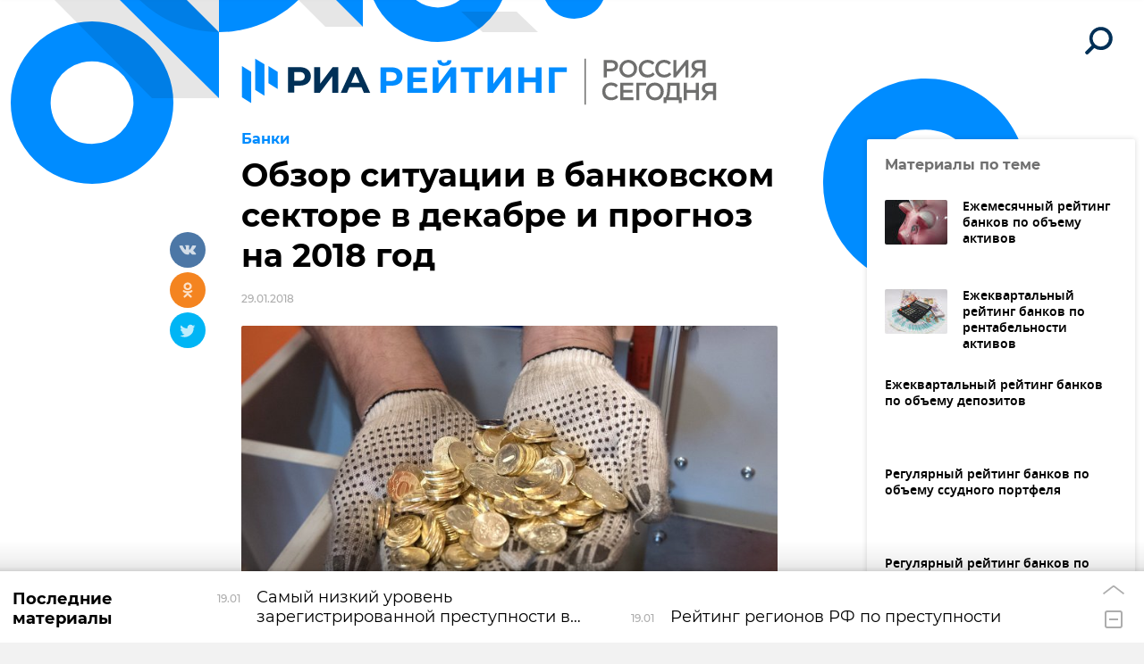

--- FILE ---
content_type: text/html; charset=utf-8
request_url: https://riarating.ru/banks/20180129/630081000.html
body_size: 14623
content:
<!DOCTYPE html>
<html lang="ru"><head><meta http-equiv="Content-Type" content="text/html; charset=utf-8"><title>Обзор ситуации в банковском секторе в декабре и прогноз на 2018 год | Банки | РИА Рейтинг</title><meta name="viewport" content="width=device-width, initial-scale=1.0, shrink-to-fit=no"><meta name="theme-color" content="#008cff"><meta property="og:url" content="https://riarating.ru/banks/20180129/630081000.html"><meta property="og:title" content="Обзор ситуации в банковском секторе в декабре и прогноз на 2018 год"><meta name="twitter:title" content="Обзор ситуации в банковском секторе в декабре и прогноз на 2018 год"><meta name="description" content="Эксперты Рейтингового агентства «РИА Рейтинг» медиахолдинга МИА «Россия сегодня» на основе статистики банковского сектора подвели итоги прошедшего 2017 года, выявили основные тенденции, а также составили прогноз на 2018 год."><meta property="og:description" content="Эксперты Рейтингового агентства «РИА Рейтинг» медиахолдинга МИА «Россия сегодня» на основе статистики банковского сектора подвели итоги прошедшего 2017 года, выявили основные тенденции, а также составили прогноз на 2018 год."><meta name="twitter:description" content="Эксперты Рейтингового агентства «РИА Рейтинг» медиахолдинга МИА «Россия сегодня» на основе статистики банковского сектора подвели итоги прошедшего 2017 года, выявили основные тенденции, а также составили прогноз на 2018 год."><meta property="og:image" content="https://riarating.ru/i/social.png?v=2"><meta name="twitter:image" content="https://riarating.ru/i/social.png?v=2"><meta property="og:type" content="article"><meta name="twitter:card" content="summary_large_image"><meta property="og:site_name" content="РИА Рейтинг"><meta property="article:published_time" content="2018-01-29T18:25:00+03:00"><meta property="article:modified_time" content="2018-02-22T11:26:26+03:00"><meta property="article:section" content="Банки"><link rel="icon" sizes="32x32" href="/i/favicons/favicon.ico"><link rel="icon" type="image/svg+xml" href="/i/favicons/favicon.svg"><link rel="apple-touch-icon" sizes="180x180" href="/i/favicons/apple-touch-icon.png"><link rel="manifest" href="/i/favicons/site.webmanifest"><link rel="stylesheet" href="/min/css/styles.css?67cff3d8"><link rel="stylesheet" href="/min/css/vendor/magnific-popup-1.1.0.css?b9940c27"><link rel="stylesheet" href="/min/css/vendor/the-in.scroll-2.0.css?ddb6ca2a"><link rel="canonical" href="/banks/20180129/630081000.html"><script src="/min/js/vendor/hammer-2.0.8.min.js?9063ec8f"></script><script src="/min/js/vendor/jquery-3.5.1.min.js?c8e1c8b3"></script><script src="/min/js/vendor/magnific-popup-1.1.0.min.js?f455c5f1"></script><script src="/min/js/vendor/the-in.scroll-2.0.js?44a3cb69"></script><script>window.GLOBAL = { locale: { smartcaptcha: { site_key: 'ysc1_uFf2lVe1zncPsRs68q9JbC0yKrKY24RdNbc1C9ARf9b456ea', token: '', }, } };</script><script src="/min/js/vendor/smart-captcha.js?bc739762"></script><script src="/min/js/plugins/jquery.waDragScroll.js?26802e4d"></script><script src="/min/js/plugins/jquery.waForm.js?a610aa1a"></script><script src="/min/js/common.js?ece23251" defer></script><script src="https://yastatic.net/pcode/adfox/loader.js" crossorigin="anonymous"></script><script src="/min/js/plugins/acquiring.js?34a05c8f"></script><script>$(function() { new Acquiring( 'https://shop.riarating.ru', true ); });</script><script src="/min/js/vendor/social-likes-3.1.3.js?3f32e975"></script><script src="/min/js/plugins/jquery.waInfScroll.js?567cc866"></script><script src="/min/js/article.js?bc4fc0a1" defer></script></head><body class="layout layout_article"><div class="layout__wrapper"><header class="header header_hidden"><a class="header__logo" href="/" rel="home"><svg class="clipart clipart_logo header__logo-image"><use href="/i/sprites/clipart.svg?1b47ea81#logo"></use></svg></a><button class="header__search" data-mfp-src="#search-popup" data-mfp-main-class="mfp-search"><svg class="icon icon_search_l header__search-icon_l"><use href="/i/sprites/icon.svg?0bddcb83#search_l"></use></svg><svg class="icon icon_search_s header__search-icon_s"><use href="/i/sprites/icon.svg?0bddcb83#search_s"></use></svg></button></header><div class="article-branding"><svg class="clipart clipart_article_branding_l article-branding__image_l"><use href="/i/sprites/clipart.svg?1b47ea81#article_branding_l"></use></svg><svg class="clipart clipart_article_branding_s article-branding__image_s"><use href="/i/sprites/clipart.svg?1b47ea81#article_branding_s"></use></svg></div><div class="article-topline"><a class="article-topline__logo" href="/" rel="home"><svg class="clipart clipart_logo_rs article-topline__logo-image"><use href="/i/sprites/clipart.svg?1b47ea81#logo_rs"></use></svg></a><button class="article-topline__search" data-mfp-src="#search-popup" data-mfp-main-class="mfp-search"><svg class="icon icon_search_l article-topline__search-icon_l"><use href="/i/sprites/icon.svg?0bddcb83#search_l"></use></svg><svg class="icon icon_search_s article-topline__search-icon_s"><use href="/i/sprites/icon.svg?0bddcb83#search_s"></use></svg></button></div><main class="main main_article"><article class="article"><div class="main__row"><div class="main__column main__column_content"><header class="article-header"><a class="article-header__rubric" href="/banks/">Банки</a><h1 class="article-header__text">Обзор ситуации в банковском секторе в декабре и прогноз на 2018 год</h1><time class="article-header__date" datetime="2018-01-29T18:25:00+03:00">29.01.2018</time><figure class="article-header__media"><img src="https://riarating.ru/images/63006/42/630064252.jpg" alt="Московский монетный двор" title="Московский монетный двор" class="article-header__media-image" loading="lazy"><footer class="article-header__media-copyright"><small><a href="http://www.rian.ru/docs/about/copyright.html" rel="license">© РИА Новости. Илья Питалев</a> / <a href="http://visualrian.ru/images/item/3082064" target="_blank">Перейти в фотобанк</a></small></footer></figure><p class="article-header__lead">Эксперты Рейтингового агентства «РИА Рейтинг» медиахолдинга МИА «Россия сегодня» на основе статистики банковского сектора подвели итоги прошедшего 2017 года, выявили основные тенденции, а также составили прогноз на 2018 год.</p></header><div class="article-body"><p><strong>РИА Рейтинг &ndash; 29 янв.</strong> Согласно статистике Центробанка РФ, темпы прироста активов российского банковского сектора в реальном выражении по итогам декабря оказались рекордными по меркам последнего времени. Объем активов в реальном выражении за месяц вырос на 1,8%. Таким образом, можно говорить о том, что в декабре 2017 году продолжилась тенденция прироста активов в реальном выражении, которая наблюдается уже восьмой месяц подряд. При этом декабрьские темпы прироста активов были рекордными за последние 36 месяцев. В свою очередь в номинальном выражении темпы прироста активов в декабре были немного скромнее из-за влияния валютной переоценки, без учета которой прирост составил 1,5%.</p>
<p>В целом же объем активов за 2017 год номинально вырос на 6,4% или на 5,1 триллиона рублей до 85,2 триллиона рублей на 1 января 2018 года (реальный прирост &ndash; 7,7%), что укладывается в рамки прогноза, сделанного экспертами РИА Рейтинга в декабре 2017 года. Для сравнения, в 2016 году активы в реальном выражении выросли на 1,9%, а в 2015 году снизились на 1,6%. По оценкам экспертов РИА Рейтинг, динамика активов в январе, скорее всего, будет слабой из-за календарного фактора, однако в дальнейшем, в 2018 году можно ожидать более высоких темпов роста, на уровне результатов второй половины 2017 года. <strong>Согласно прогнозу РИА Рейтинг, объем активов банковского сектора в реальном выражении в 2018 году может вырасти в пределах 9-12%.</strong></p>
<p>Кредитование экономики по итогам декабря характеризовалось небольшим относительно динамики активов ростом в номинальном и реальном выражении. В частности, прирост кредитования экономики за месяц составил 0,4% в номинальном и 0,7% в реальном выражении. Для сравнения, в ноябре кредитование экономики выросло на 0,8% в номинальном и на 0,7% в реальном выражении. При этом прирост кредитования экономики в декабре был достаточно неплохим по меркам 2017 года, а лучше результат был лишь в апреле. В целом за прошедший 2017 год кредитование экономики в номинальном выражении увеличилось на 3,5% и на 4,7% в реальном выражении.</p>
<p>Стоит отметить, что основным источником роста кредитования экономики в 2017 году в целом и в декабре в частности выступило розничное кредитование, прирост которого по итогам декабря в номинальном и реальном выражении был одинаковым и составил 1,4%. Непрерывный прирост кредитования населения как в номинальном, так и в реальном выражении наблюдается уже одиннадцать месяцев подряд, что является следствием снижения процентных ставок по розничным кредитным продуктам и увеличением потребительской уверенности. В целом же за 2017 год темпы роста розничного кредитования были на уровне 12,7%. Таким образом, динамика в розничном кредитовании достаточно быстро восстанавливается после кризиса и периода охлаждения со стороны регулятора. Однако в последнее время появлялось достаточно много информации об обеспокоенности регулятора столь стремительным ростом, что в конечном итоге может привести к введению сдерживающих норм. При этом, по оценкам экспертов РИА Рейтинг, <strong>темпы прироста розничного кредитования по итогам 2018 года могут превысить 15%</strong>.</p>
<p>Корпоративное кредитование в декабре осталось на уровне предыдущего месяца в номинальном выражении и выросло на 0,4% в реальном. Стоит отметить, что за январь-декабрь кредитование юридических лиц выросло значительно меньше, чем розничное кредитование, а темпы его прироста составили лишь 0,2% в номинальном выражении и 1,8% в реальном. Слабая динамика корпоративного кредитования в 2017 году связана с невысокой инвестиционной активностью в России. При этом в 2018 году из-за снижения стоимости кредитов и активизации потребительского спроса у корпоративного сектора увеличится потребность в заемных ресурсах как для пополнения оборотных, так и основных средств, что вызовет активизацию в сфере корпоративного кредитования. Однако темпы прироста будут по-прежнему заметно меньше относительно динамики розничного кредитования. В свою очередь относительно корпоративного кредитования эксперты РИА Рейтинг сохраняют свой предыдущий прогноз, согласно которому <strong>кредитование юридических лиц продолжит сталкиваться с множеством ограничений</strong> (неустойчивость роста, санкции, слабое состояние МСБ, дефицит трудовых ресурсов и другие), и <strong>по итогам 2018 года темпы прироста кредитования юридических лиц могут составить порядка 3-5% в реальном выражении</strong>.</p>
<p>Российскому банковскому сектору за последний месяц 2017 года удалось очень серьезно нарастить пассивную базу, что стало следствием пресловутого фактора 13-й зарплаты. Обязательства российского банковского сектора в декабре характеризовались номинальным ростом вкладов физических лиц на 4% (за январь-декабрь на 7,4%) и ростом средств корпоративных клиентов на 2,3% (за 2017 год 2,1%). Для сравнения, за декабрь 2016 года вклады населения и средства корпоративных клиентов выросли на 2,2% и снизились на 0,4% соответственно (за январь-декабрь 2016 года на +3,9% и +2,4%). Стоит отметить, что отрицательная валютная переоценка в 2017 году немного снизила темпы приростов пассивной базы. В частности, более 20% вкладов населения и 37% средств корпоративных клиентов номинированы в иностранной валюте. Таким образом, без учета влияния переоценки темпы прироста были еще выше: вклады населения за декабрь 2017 года выросли на 4,2% (+8,6% за год), а средства корпоративных клиентов выросли на 2,8% (4,1% в 2017 году). По мнению аналитиков РИА Рейтинг, динамика пассивной базы в 2018 году, скорее всего, останется на уровне предыдущего года, что будет связанно со снижением доходности по вкладам и, как следствие, выбора населением альтернативных способов сбережений и меньшим влиянием капитализации процентов. В целом по оценкам аналитиков РИА Рейтинг, <strong>прирост вкладов населения в 2018 году может быть примерно таким же, как и в 2017 году, тогда как средства на счетах корпоративных клиентов увеличатся на 4-7%</strong>.</p>
<p>По итогам декабря российские банки получили убыток, что стало вторым убыточным месяцем в 2017 году. Суммарный убыток российских банков по итогам последнего месяца года оказался не очень большим и составил только 80 миллиардов рублей, тогда как в другой убыточный месяц &ndash; сентябрь был установлен исторический рекорд по объему убытков в размере 322 миллиарда рублей. Стоит отметить, в текущем году прибыль банков могла быть значительно больше (вплоть до 1,5 триллионов рублей), однако ситуация достаточно резко изменилась во второй половине 2017 года, когда были санированы две крупные банковские группы и еще один крупный банк. Таким образом, значительный суммарный убыток в сентябре и в декабре стал результатом санации двух банковских групп (Открытие и БИН) и Промсвязьбанка соответственно. При этом без учета результата этих банков, остальные кредитные организации суммарно получили значительную прибыль в эти месяцы, и в целом за год был бы установлен исторический рекорд по объему прибыли. По мнению аналитиков РИА Рейтинг, прибыль российских банков в 2018 году окажется больше, чем в 2017 году за счет снижения объема убытков у убыточных банков, при этом прибыль прибыльных, скорее всего, перестанет расти. Важным ограничением прибыли будет снижение процентных ставок в экономике и как следствие сокращения процентной маржи у многих банков. В целом <strong>прибыль банковского сектора в 2018 году составит порядка 1,3-1,4 триллиона рублей</strong>, однако стоит отметить, что этот сценарий не предполагает серьезных проблем у крупных банков.</p>
<p>Прошедший 2017 год стал очередным годом расчистки банковского сектора, при этом количество отзывов заметно снизилось. Так за 12 месяцев закончившихся 1 января 2018 года количество кредитных организаций, у которых Банк России принудительно отозвал лицензию, составило 51, против 97 и 93 в 2016 и 2015 годах соответственно. При этом еще 12 кредитных организаций добровольно &laquo;сдали&raquo; лицензии в рамках ликвидации или присоединения. Таким образом, суммарное количество кредитных организаций, которые лишились лицензии в 2017 году, составило с 63 единицы, против 112 годом ранее. Стоит отметить, что наряду с небольшими кредитными организациями в 2017 году случилось несколько лишений лицензий у крупных банков из ТОП-100 по объему активов. В частности, в 2017 году лицензий лишились 7 банков с активами более 50 миллиардов рублей из которых три банка обладали активами более 100 миллиардов рублей, при этом наиболее крупными кредитными организациями, лишенными лицензий в 2017 году, стали &ndash; банк &laquo;ЮГРА&raquo;, &laquo;Татфондбанк&raquo;, &laquo;ЮНИАСТРУМ БАНК&raquo;, &laquo;РОСЭНЕРГОБАНК&raquo; и банк &laquo;ОБРАЗОВАНИЕ&raquo;, объем активов которых на 1 января 2017 года составлял 326, 211, 113, 61 и 56 миллиардов рублей соответственно. Стоит отметить, что &laquo;ЮНИАСТРУМ БАНК&raquo; был ликвидирован при присоединении к банку &laquo;Восточный&raquo;, а объем активов &laquo;Татфондбанка&raquo; указан на 1 октября 2016 года. По оценкам аналитиков РИА Рейтинг, суммарный объем активов банков, лишившихся лицензий в 2017 году, по состоянию на 1 января 2017 года составил 1,21 триллиона рублей, против 1,24 триллионов рублей в 2016 году. Таким образом, несмотря на почти двукратное снижение количества отозванных лицензий банков, объем их активов практически не изменился, что свидетельствует о росте размера активов у банков лишенных в 2017 году. По мнению экспертов РИА Рейтинг, расчистка банковского сектора продолжится и в 2018 году, однако количество банков лишенных лицензии может смениться их &laquo;качеством&raquo;. В частности, нельзя исключать, что сразу несколько крупных входящих из ТОП-50 банков в 2018 году могут лишиться лицензии, а в целом <strong>в 2018 году могут потерять лицензию порядка 35-50 банков</strong>.</p>
<p style="margin-bottom: 7px; color: #333333; font-family: Arial, Helvetica, sans-serif; font-size: 14px; line-height: 17px;"><em><strong>РИА Рейтинг</strong>&nbsp;&ndash; это универсальное рейтинговое агентство медиагруппы&nbsp;<strong>МИА &laquo;Россия сегодня&raquo;</strong>, специализирующееся на оценке социально-экономического положения регионов РФ, экономического состояния компаний, банков, отраслей экономики, стран. Основными направлениями деятельности агентства являются: создание рейтингов регионов РФ, банков, предприятий, муниципальных образований, страховых компаний, ценных бумаг, другим экономических объектов; комплексные экономические исследования в финансовом, корпоративном и государственном секторах.</em></p>
<p style="margin-bottom: 7px; color: #333333; font-family: Arial, Helvetica, sans-serif; font-size: 14px; line-height: 17px;"><em><strong>МИА &laquo;Россия сегодня&raquo;</strong>&nbsp;</em><em>&ndash;</em><em>&nbsp;международная медиагруппа, миссией которой является оперативное, взвешенное и объективное освещение событий в мире, информирование аудитории о различных взглядах на ключевые события. РИА Рейтинг в составе МИА &laquo;Россия сегодня&raquo; входит в линейку информационных ресурсов агентства, включающих также:&nbsp;<a href="http://ria.ru/" target="_blank"><strong>РИА Новости</strong></a>,&nbsp;<a href="http://rsport.ru/" target="_blank"><strong>Р-Спорт</strong></a>,&nbsp;<a href="http://riarealty.ru/" target="_blank"><strong>РИА Недвижимость</strong></a>,&nbsp;<a href="http://www.1prime.ru/" target="_blank"><strong>Прайм</strong></a>,&nbsp;<a href="http://inosmi.ru/" target="_blank"><strong>ИноСМИ</strong></a>. МИА &laquo;Россия сегодня&raquo; лидирует по цитируемости среди российских СМИ и наращивает цитируемость своих брендов за рубежом. Агентство также занимает лидирующее положение по цитируемости в российских социальных сетях и блогосфере.</em></p></div></div><aside class="main__column main__column_aside"><aside class="banner banner_pos_13"><!--AdFox START-->
<!--riaru-->
<!--Площадка: riarating.ru / * / *-->
<!--Тип баннера: 100%x-->
<!--Расположение: 52002_bn2-->
<div id="adfox_160509739206553610"></div>
<script>
    window.Ya.adfoxCode.create({
        ownerId: 249922,
        containerId: 'adfox_160509739206553610',
        params: {
            pp: 'jih',
            ps: 'ckxc',
            p2: 'fluh',
            puid1: '',
            puid2: '',
            puid3: '',
            puid4: ''
        }
    });
</script></aside><div class="main__wrapper main__wrapper_sticky"><section class="side-list side-list_with-images"><h2 class="side-list__title">Материалы по теме</h2><article class="side-list__article"><a class="side-list__article-anchor" href="/trend/banks_asset_rating/"><img src="https://riarating.ru/images//07e4/09/18/630181774.jpg" alt="Денежные купюры в копилке" title="Денежные купюры в копилке" class="side-list__article-image"><h3 class="side-list__article-title">Ежемесячный рейтинг банков по объему активов</h3></a></article><article class="side-list__article"><a class="side-list__article-anchor" href="/trend/banks_return_on_assets_rating/"><img src="https://riarating.ru/images//07e4/0b/17/630191021.jpg" alt="Рублевые купюры разного достоинства" title="Рублевые купюры разного достоинства" class="side-list__article-image"><h3 class="side-list__article-title">Ежеквартальный рейтинг банков по рентабельности активов</h3></a></article><article class="side-list__article"><a class="side-list__article-anchor" href="/trend/banks_deposit_rating/"><h3 class="side-list__article-title">Ежеквартальный рейтинг банков по объему депозитов</h3></a></article><article class="side-list__article"><a class="side-list__article-anchor" href="/trend/banks_credits_rating/"><h3 class="side-list__article-title">Регулярный рейтинг банков по объему ссудного портфеля</h3></a></article><article class="side-list__article"><a class="side-list__article-anchor" href="/trend/banks_equity_rating/"><h3 class="side-list__article-title">Регулярный рейтинг банков по объему собственного капитала</h3></a></article><article class="side-list__article"><a class="side-list__article-anchor" href="/trend/cis_banks_200/"><h3 class="side-list__article-title">РИА Рейтинг. Банки СНГ-200</h3></a></article><article class="side-list__article"><a class="side-list__article-anchor" href="/trend/PIF_ratings/"><h3 class="side-list__article-title">Ежеквартальный рейтинг ПИФов по совокупной стоимости чистых активов</h3></a></article><article class="side-list__article"><a class="side-list__article-anchor" href="/trend/NPF_ratings/"><h3 class="side-list__article-title">Ежеквартальный рейтинг НПФ по совокупной стоимости чистых активов</h3></a></article><article class="side-list__article"><a class="side-list__article-anchor" href="/banks/20171117/630076689.html"><h3 class="side-list__article-title">Обзор ситуации в российском банковском секторе в октябре 2017 года</h3></a></article><article class="side-list__article"><a class="side-list__article-anchor" href="/banks/20171018/630075244.html"><h3 class="side-list__article-title">Обзор ситуации в российском банковском секторе в сентябре 2017 года</h3></a></article><article class="side-list__article"><a class="side-list__article-anchor" href="/banks/20170920/630073032.html"><h3 class="side-list__article-title">Обзор ситуации в российском банковском секторе – август 2017 года</h3></a></article><article class="side-list__article"><a class="side-list__article-anchor" href="/banks/20170817/630070205.html"><h3 class="side-list__article-title">Обзор ситуации в банковском секторе России в июле 2017 года</h3></a></article><article class="side-list__article"><a class="side-list__article-anchor" href="/banks/20170719/630068361.html"><h3 class="side-list__article-title">Обзор ситуации в российском банковском секторе – июнь 2017 года</h3></a></article><article class="side-list__article"><a class="side-list__article-anchor" href="/banks/20170623/630066277.html"><h3 class="side-list__article-title">Ситуация в российском банковском секторе – май 2017 года</h3></a></article><article class="side-list__article"><a class="side-list__article-anchor" href="/banks/20170522/630062940.html"><img src="https://riarating.ru/images//07e4/0b/03/630190158.jpg" alt='Печать денежных купюр на фабрике ФГУП "Гознак" в Перми' title='Печать денежных купюр на фабрике ФГУП "Гознак" в Перми' class="side-list__article-image"><h3 class="side-list__article-title">Ситуация в российском банковском секторе в апреле 2017 года</h3></a></article><article class="side-list__article"><a class="side-list__article-anchor" href="/banks/20170428/630061848.html"><h3 class="side-list__article-title">Ситуация в российском банковском секторе – март 2017 года</h3></a></article><article class="side-list__article"><a class="side-list__article-anchor" href="/banks/20170316/630058486.html"><h3 class="side-list__article-title">Ситуация в российском банковском секторе – февраль 2017 года</h3></a></article><article class="side-list__article"><a class="side-list__article-anchor" href="/banks/20170217/630055976.html"><img src="https://riarating.ru/images//07e4/0c/1e/630193922.jpg" alt="Московский международный торговый банк" title="Московский международный торговый банк" class="side-list__article-image"><h3 class="side-list__article-title">Ситуация в российском банковском секторе – январь 2017 года</h3></a></article><article class="side-list__article"><a class="side-list__article-anchor" href="/banks/20170201/630054980.html"><img src="https://riarating.ru/images//07e4/0a/1d/630189781.jpg" alt="Деньги" title="Деньги" class="side-list__article-image"><h3 class="side-list__article-title">Ситуация в банковском секторе в декабре и прогноз на 2017 год</h3></a></article></section><section class="side-list side-list_with-images"><h2 class="side-list__title">Новости рубрики</h2><article class="side-list__article"><a class="side-list__article-anchor" href="/finance/20210302/630195487.html"><img src="https://riarating.ru/images//07e5/03/02/630195479.jpg" alt="" title='Вывеска банка "Райффайзен" в Москве.' class="side-list__article-image"><h3 class="side-list__article-title">Крупнейшие российские банки по объему активов на 1 января 2021 года</h3></a></article><article class="side-list__article"><a class="side-list__article-anchor" href="/banks/20201026/630185375.html"><img src="https://riarating.ru/images//07e4/0a/1c/630185788.jpg" alt="Сбербанк официально представил свой новый логотип" title="Сбербанк официально представил свой новый логотип" class="side-list__article-image"><h3 class="side-list__article-title">Рейтинг 100 крупнейших банков Центральной и Восточной Европы – 2020</h3></a></article><article class="side-list__article"><a class="side-list__article-anchor" href="/regions/20201020/630184779.html"><img src="https://riarating.ru/images//07e4/0a/14/630184914.jpg" alt="Вывески офисов быстрых денежных займов в Москве" title="Вывески офисов быстрых денежных займов в Москве" class="side-list__article-image"><h3 class="side-list__article-title">Задолженность населения перед банками – Рейтинг регионов России 2020</h3></a></article><article class="side-list__article"><a class="side-list__article-anchor" href="/infografika/20201020/630184698.html"><img src="https://riarating.ru/images//07e4/0a/14/630184937.png" alt="Рейтинг регионов по закредитованности населения – 2020" title="Рейтинг регионов по закредитованности населения – 2020" class="side-list__article-image"><h3 class="side-list__article-title">Рейтинг регионов по закредитованности населения – 2020</h3></a></article><article class="side-list__article"><a class="side-list__article-anchor" href="/trend/banks_asset_rating/"><img src="https://riarating.ru/images//07e4/09/18/630181774.jpg" alt="Денежные купюры в копилке" title="Денежные купюры в копилке" class="side-list__article-image"><h3 class="side-list__article-title">Ежемесячный рейтинг банков по объему активов</h3></a></article></section></div></aside></div><aside class="article-social-likes"><ul class="social-likes" id="social-likes_630081000" data-url="https://riarating.ru/banks/20180129/630081000.html" data-title="Обзор ситуации в банковском секторе в декабре и прогноз на 2018 год" data-counters="no"><li class="vkontakte"><svg class="icon icon_social_vkontakte social-likes__icon social-likes__icon_vkontakte"><use href="/i/sprites/icon.svg?0bddcb83#social_vkontakte"></use></svg></li><li class="odnoklassniki"><svg class="icon icon_social_odnoklassniki social-likes__icon social-likes__icon_odnoklassniki"><use href="/i/sprites/icon.svg?0bddcb83#social_odnoklassniki"></use></svg></li><li class="twitter"><svg class="icon icon_social_twitter social-likes__icon social-likes__icon_twitter"><use href="/i/sprites/icon.svg?0bddcb83#social_twitter"></use></svg></li></ul></aside></article></main><footer class="footer"><div class="footer__text"><p>© 2026 РИА РЕЙТИНГ, Все права защищены. Условия использования материалов РИА Рейтинг. Настоящий ресурс может содержать материалы 18+.</p><p><a href="/docs/about/privacy_policy.html">Политика конфиденциальности</a></p><p><a data-mfp-src="#feedback-popup">Форма обратной связи</a></p></div><div class="counters footer__counters"><!-- tns-counter.ru --> <script> var img = new Image(); img.src = 'https://tns-counter.ru/V13a***R>' + document.referrer.replace(/\*/g,'%2a') + '*rian_ru/ru/UTF-8/tmsec=riarating_total/' + Math.round(Math.random() * 1000000000); </script> <noscript> <img src="https://tns-counter.ru/V13a****rian_ru/ru/UTF-8/tmsec=riarating_total/" width="1" height="1" alt="" /> </noscript> <!-- /tns-counter.ru --><!-- Rating@Mail.ru counter --> <script> var a='', js=10; try{a+=';r='+escape(document.referrer);} catch(e){} try{a+=';j='+navigator.javaEnabled();js=11;} catch(e){} try{s=screen;a+=';s='+s.width+'*'+s.height;a+=';d='+(s.colorDepth?s.colorDepth:s.pixelDepth);js=12;} catch(e){} try{if(typeof((new Array).push('t'))==="number")js=13;} catch(e){} try{document.write('<a href="https://top.mail.ru/jump?from=2196266">'+ '<img src="https://top-fwz1.mail.ru/counter?id=2196266;t=130;js='+js+a+';rand='+Math.random()+'" alt="Рейтинг@Mail.ru" style="border:0;" height="40" width="88" \/><\/a>');} catch(e){} </script> <noscript> <p> <a href="https://top.mail.ru/jump?from=2196266"> <img src="https://top-fwz1.mail.ru/counter?js=na;id=2196266;t=130" style="border:0;" height="40" width="88" alt="Рейтинг@Mail.ru" /> </a> </p> </noscript> <!-- /Rating@Mail.ru counter --><!-- Yandex.Metrika informer --> <a href="https://metrika.yandex.ru/stat/?id=14013088&amp;from=informer" target="_blank" rel="nofollow"><img src="https://informer.yandex.ru/informer/14013088/3_1_FFFFFFFF_EFEFEFFF_0_pageviews" style="width:88px; height:31px; border:0;" alt="Яндекс.Метрика" title="Яндекс.Метрика: данные за сегодня (просмотры, визиты и уникальные посетители)" class="ym-advanced-informer" data-cid="14013088" data-lang="ru" /></a> <!-- /Yandex.Metrika informer --> <!-- Yandex.Metrika counter --> <script> (function(m,e,t,r,i,k,a){m[i]=m[i]||function(){(m[i].a=m[i].a||[]).push(arguments)}; m[i].l=1*new Date();k=e.createElement(t),a=e.getElementsByTagName(t)[0],k.async=1,k.src=r,a.parentNode.insertBefore(k,a)}) (window, document, "script", "https://mc.yandex.ru/metrika/tag.js", "ym"); ym(14013088, "init", { clickmap:true, trackLinks:true, accurateTrackBounce:true, webvisor:true }); </script> <noscript><div><img src="https://mc.yandex.ru/watch/14013088" style="position:absolute; left:-9999px;" alt="" /></div></noscript> <!-- /Yandex.Metrika counter --><!-- LiveInternet counter --> <script> new Image().src = "https://counter.yadro.ru/hit;RS_Total/RS_projects?r"+ escape(document.referrer)+((typeof(screen)=="undefined")?"": ";s"+screen.width+"*"+screen.height+"*"+(screen.colorDepth? screen.colorDepth:screen.pixelDepth))+";u"+escape(document.URL)+ ";h"+escape(document.title.substring(0,80))+";"+Math.random(); </script> <!-- /LiveInternet --></div></footer><section class="bottom-panel"><div class="bottom-panel__drag-el"></div><header class="bottom-panel__header"><div class="bottom-panel__header-close"><svg class="icon icon_close"><use href="/i/sprites/icon.svg?0bddcb83#close"></use></svg></div><h2>Последние <br>материалы</h2></header><div class="bottom-panel__content"><div class="bottom-panel__list"><article class="bottom-panel__list-item"><a class="bottom-panel__list-item-anchor" href="/regions/20260119/630291427.html"><time class="bottom-panel__list-item-date" datetime="2026-01-19T15:30:56+03:00">19.01</time><h3 class="bottom-panel__list-item-title"><span>Самый низкий уровень зарегистрированной преступности в Чечне - рейтинг</span></h3></a></article><article class="bottom-panel__list-item"><a class="bottom-panel__list-item-anchor" href="/infografika/20260119/630291420.html"><time class="bottom-panel__list-item-date" datetime="2026-01-19T15:30:46+03:00">19.01</time><h3 class="bottom-panel__list-item-title"><span>Рейтинг регионов РФ по преступности</span></h3></a></article><article class="bottom-panel__list-item"><a class="bottom-panel__list-item-anchor" href="/finance/20251230/630291266.html"><time class="bottom-panel__list-item-date" datetime="2025-12-30T13:30:29+03:00">30.12</time><h3 class="bottom-panel__list-item-title"><span>Крупнейшие российские банки по объему активов на 1 декабря 2025 года</span></h3></a></article><article class="bottom-panel__list-item"><a class="bottom-panel__list-item-anchor" href="/macroeconomics/20251225/630291086.html"><time class="bottom-panel__list-item-date" datetime="2025-12-25T15:02:56+03:00">25.12</time><h3 class="bottom-panel__list-item-title"><span>Обзор: Химическое производство падает второй раз за 15 лет</span></h3></a></article><article class="bottom-panel__list-item"><a class="bottom-panel__list-item-anchor" href="/macroeconomics/20251225/630291052.html"><time class="bottom-panel__list-item-date" datetime="2025-12-25T14:56:28+03:00">25.12</time><h3 class="bottom-panel__list-item-title"><span>Подготовлен обзор химической промышленности за 9 месяцев 2025 года</span></h3></a></article><article class="bottom-panel__list-item"><a class="bottom-panel__list-item-anchor" href="/macroeconomics/20251222/630290865.html"><time class="bottom-panel__list-item-date" datetime="2025-12-22T16:37:24+03:00">22.12</time><h3 class="bottom-panel__list-item-title"><span>Обзор: вслед за черной металлургией стала падать и цветная</span></h3></a></article><article class="bottom-panel__list-item"><a class="bottom-panel__list-item-anchor" href="/macroeconomics/20251222/630290656.html"><time class="bottom-panel__list-item-date" datetime="2025-12-22T16:16:05+03:00">22.12</time><h3 class="bottom-panel__list-item-title"><span>Подготовлен обзор отрасли металлургии за 9 месяцев 2025 года</span></h3></a></article><article class="bottom-panel__list-item"><a class="bottom-panel__list-item-anchor" href="/regions/20251222/630290567.html"><time class="bottom-panel__list-item-date" datetime="2025-12-22T15:16:49+03:00">22.12</time><h3 class="bottom-panel__list-item-title"><span>Москва – неизменный лидер в итоговом рейтинге регионов</span></h3></a></article><article class="bottom-panel__list-item"><a class="bottom-panel__list-item-anchor" href="/infografika/20251222/630290560.html"><time class="bottom-panel__list-item-date" datetime="2025-12-22T15:16:46+03:00">22.12</time><h3 class="bottom-panel__list-item-title"><span>Итоговый рейтинг регионов РФ – 2025</span></h3></a></article><article class="bottom-panel__list-item"><a class="bottom-panel__list-item-anchor" href="/regions/20251218/630290349.html"><time class="bottom-panel__list-item-date" datetime="2025-12-18T12:23:25+03:00">18.12</time><h3 class="bottom-panel__list-item-title"><span>Обзор: социально-экономическое положение регионов РФ за 9 мес. 2025 г.</span></h3></a></article><article class="bottom-panel__list-item"><a class="bottom-panel__list-item-anchor" href="/regions/20251218/630290220.html"><time class="bottom-panel__list-item-date" datetime="2025-12-18T11:26:29+03:00">18.12</time><h3 class="bottom-panel__list-item-title"><span>Подготовлен бюллетень о развитии регионов за 9 мес. 2025 года</span></h3></a></article><article class="bottom-panel__list-item"><a class="bottom-panel__list-item-anchor" href="/macroeconomics/20251215/630290056.html"><time class="bottom-panel__list-item-date" datetime="2025-12-15T20:14:47+03:00">15.12</time><h3 class="bottom-panel__list-item-title"><span>Обзор машиностроения: небольшое смягчение ДКП не улучшило ситуацию</span></h3></a></article><article class="bottom-panel__list-item"><a class="bottom-panel__list-item-anchor" href="/macroeconomics/20251215/630289959.html"><time class="bottom-panel__list-item-date" datetime="2025-12-15T19:23:01+03:00">15.12</time><h3 class="bottom-panel__list-item-title"><span>Подготовлен обзор отрасли машиностроения за девять месяцев 2025 года</span></h3></a></article><article class="bottom-panel__list-item" data-next="/ajax/bottom-panel/get.html?list_sid=archive&amp;id=630289778&amp;date=20251215T153934"><a class="bottom-panel__list-item-anchor" href="/regions/20251215/630289778.html"><time class="bottom-panel__list-item-date" datetime="2025-12-15T15:39:34+03:00">15.12</time><h3 class="bottom-panel__list-item-title"><span>В восьми регионах средние доходы выше 100 тысяч рублей в месяц</span></h3></a></article></div></div><div class="bottom-panel__controls"><div class="bottom-panel__controls-toggle"><svg class="icon icon_up"><use href="/i/sprites/icon.svg?0bddcb83#up"></use></svg></div><div class="bottom-panel__controls-close"></div></div><div class="bottom-panel__loader"><span></span></div></section><div class="bottom-panel-backdrop"></div></div><div class="search-popup mfp-hide" id="search-popup"><form class="search-popup__query" action="/search/" data-ajax-action="/ajax/search/get.html"><input type="search" name="query" placeholder="Поиск" autocomplete="off"><button type="submit"><svg class="icon icon_search_l"><use href="/i/sprites/icon.svg?0bddcb83#search_l"></use></svg></button><button type="button" class="mfp-close-btn"><svg class="icon icon_close"><use href="/i/sprites/icon.svg?0bddcb83#close"></use></svg></button><input type="hidden" name="limit" value="10"><input type="hidden" name="popup"></form><div class="search-popup__results search-results search-results_popup rubric-list"></div></div><div class="feedback-popup popup mfp-hide" id="feedback-popup"><svg class="icon icon_close popup__close mfp-close-btn"><use href="/i/sprites/icon.svg?0bddcb83#close"></use></svg><form action="/ajax/feedback/send.json" method="post" class="feedback-popup__form popup__form"><input type="hidden" name="smart-captcha-response" value=""><p class="popup__form-title">Связаться с нами</p><p class="feedback-popup__form-error">Произошла ошибка, попробуйте ещё раз</p><input type="text" name="name" placeholder="Ваше имя" class="popup__form-input" required=""><input type="email" name="email" placeholder="Ваш e-mail" class="popup__form-input" required=""><input type="text" name="subject" placeholder="Тема сообщения" class="popup__form-input" required=""><textarea name="message" placeholder="Ваше сообщение" class="popup__form-input" rows="5"></textarea><label class="popup__form-checkbox"><input type="checkbox" name="confirm" required=""><div><p>Обращаем Ваше внимание, что данная форма обратной связи используется только для взаимодействия с нами по вопросам обработки и защиты персональных данных. Обращения, не связанные с защитой персональных данных, не будут рассмотрены.<br>Обработка Ваших персональных данных при направлении Вами обращения осуществляется нами для взаимодействия при решении Вашего вопроса.<br>Проставляя галочку, Вы подтверждаете, что ознакомлены с <a href="/docs/about/privacy_policy.html" target="_blank">описанием процесса обработки</a> Ваших персональных данных и ее законным основанием.</p></div></label><input type="submit" value="Отправить" class="popup__button popup__form-button"></form><div class="feedback-popup__done popup__info"><p class="popup__info-title">Сообщение отправлено!</p><div><svg class="icon icon_check_big popup__info-icon"><use href="/i/sprites/icon.svg?0bddcb83#check_big"></use></svg><p class="popup__info-message">Спасибо за ваш вопрос!</p></div><div class="popup__info-buttons"><button class="popup__button mfp-close-btn">Готово</button></div></div></div><div class="bulletin-buy-popup popup mfp-hide" id="bulletin-buy-popup"><svg class="icon icon_close popup__close mfp-close-btn"><use href="/i/sprites/icon.svg?0bddcb83#close"></use></svg><div class="bulletin-buy-popup__done popup__info"><p class="popup__info-title">Товар добавлен в корзину</p><svg class="icon icon_check_big popup__info-icon"><use href="/i/sprites/icon.svg?0bddcb83#check_big"></use></svg><div class="popup__info-buttons"><button class="popup__button popup__button_white mfp-close-btn">Продолжить покупки</button><a class="popup__button" href="/acquiring/">Перейти в корзину</a></div></div><div class="bulletin-buy-popup__error popup__info"><p class="popup__info-title">Не удалось добавить товар</p><svg class="icon icon_cross_big popup__info-icon popup__info-icon_red"><use href="/i/sprites/icon.svg?0bddcb83#cross_big"></use></svg><div class="popup__info-buttons"><button class="popup__button mfp-close-btn">Назад</button></div></div></div><div class="bulletin-demo-popup popup mfp-hide" id="bulletin-demo-popup"><svg class="icon icon_close popup__close mfp-close-btn"><use href="/i/sprites/icon.svg?0bddcb83#close"></use></svg><form action="/ajax/bulletin/demo.json" method="post" class="bulletin-demo-popup__form popup__form"><p class="popup__form-title">Демо-версия будет отправлена на указанный адрес</p><input type="email" name="email" placeholder="E-mail" class="popup__form-input" required=""><input type="text" name="name" placeholder="Имя" class="popup__form-input" required=""><input type="hidden" name="file"><input type="hidden" name="sid"><input type="submit" value="Получить" class="popup__button popup__form-button"></form><div class="bulletin-demo-popup__done popup__info"><p class="popup__info-title">Спасибо!<br>Демо-версия отправлена</p><svg class="icon icon_check_big popup__info-icon"><use href="/i/sprites/icon.svg?0bddcb83#check_big"></use></svg><div class="popup__info-buttons"><button class="popup__button mfp-close-btn">Продолжить покупки</button></div></div></div><script>$('.main_article').waInfScroll({ article_ids: [ 630080114,630079927,630078940,630077451 ] });</script></body></html>


--- FILE ---
content_type: application/x-javascript
request_url: https://riarating.ru/min/js/vendor/smart-captcha.js?bc739762
body_size: 578
content:
"use strict";!function(d){function a(a,e,t){var n,c=d.document.getElementsByTagName("script")[0],o=d.document.createElement("script");return"boolean"==typeof e&&(n=t,t=e,e=n),o.src=a,o.async=!t,c.parentNode.insertBefore(o,c),e&&"function"==typeof e&&(o.onload=e),o}"undefined"!=typeof module?module.exports=a:d.loadJS=a}("undefined"!=typeof globalThis?globalThis:void 0);var yandexCaptchaOnloadCallback=function(){window.smartCaptcha&&(smartCaptcha.render("yandex-captcha-container",{sitekey:GLOBAL.locale.smartcaptcha.site_key,invisible:!0,hideShield:!0,callback:function(a){GLOBAL.locale.smartcaptcha.token=a,$("input[name=smart-captcha-response]").val(a)}}),smartCaptcha.execute())};function initCaptcha(){"yandex"!==(GLOBAL.locale.captchatype||"yandex")||GLOBAL.locale.smartcaptcha.token||($("body").append('<div id="yandex-captcha-container"></div>'),loadJS("https://smartcaptcha.yandexcloud.net/captcha.js?render=onload&onload=yandexCaptchaOnloadCallback "))}$(document).on("click",'[data-mfp-src="#feedback-popup"]',function(){initCaptcha()});

--- FILE ---
content_type: application/x-javascript
request_url: https://riarating.ru/min/js/article.js?bc4fc0a1
body_size: 797
content:
"use strict";function _slicedToArray(r,e){return _arrayWithHoles(r)||_iterableToArrayLimit(r,e)||_unsupportedIterableToArray(r,e)||_nonIterableRest()}function _nonIterableRest(){throw new TypeError("Invalid attempt to destructure non-iterable instance.\nIn order to be iterable, non-array objects must have a [Symbol.iterator]() method.")}function _unsupportedIterableToArray(r,e){if(r){if("string"==typeof r)return _arrayLikeToArray(r,e);var t=Object.prototype.toString.call(r).slice(8,-1);return"Map"===(t="Object"===t&&r.constructor?r.constructor.name:t)||"Set"===t?Array.from(r):"Arguments"===t||/^(?:Ui|I)nt(?:8|16|32)(?:Clamped)?Array$/.test(t)?_arrayLikeToArray(r,e):void 0}}function _arrayLikeToArray(r,e){(null==e||e>r.length)&&(e=r.length);for(var t=0,n=new Array(e);t<e;t++)n[t]=r[t];return n}function _iterableToArrayLimit(r,e){var t=null==r?null:"undefined"!=typeof Symbol&&r[Symbol.iterator]||r["@@iterator"];if(null!=t){var n,o,a=[],i=!0,l=!1;try{for(t=t.call(r);!(i=(n=t.next()).done)&&(a.push(n.value),!e||a.length!==e);i=!0);}catch(r){l=!0,o=r}finally{try{i||null==t.return||t.return()}finally{if(l)throw o}}return a}}function _arrayWithHoles(r){if(Array.isArray(r))return r}!function(r){var e;e=r(".header_hidden"),r=r(".article-topline__logo"),"IntersectionObserver"in window&&e.length&&r.length&&new IntersectionObserver(function(r){r=_slicedToArray(r,1)[0];e.toggleClass("header_hidden",r.isIntersecting)}).observe(r.get(0))}(jQuery);

--- FILE ---
content_type: application/x-javascript
request_url: https://riarating.ru/min/js/plugins/jquery.waForm.js?a610aa1a
body_size: 1220
content:
"use strict";function _classCallCheck(e,t){if(!(e instanceof t))throw new TypeError("Cannot call a class as a function")}function _defineProperties(e,t){for(var s=0;s<t.length;s++){var n=t[s];n.enumerable=n.enumerable||!1,n.configurable=!0,"value"in n&&(n.writable=!0),Object.defineProperty(e,n.key,n)}}function _createClass(e,t,s){return t&&_defineProperties(e.prototype,t),s&&_defineProperties(e,s),e}!function(a){var n="waForm",t="plugin_".concat(n),i={selectors:{submit:":submit",input:":input",captcha:':input[name="captcha"]',captchaImage:"#captcha_img",captchaRefresh:"#captcha_refresh"},classes:{invalid:"invalid"},callbacks:{success:null,error:null},method:null,url:null},s=function(){function s(e,t){_classCallCheck(this,s),this.element=e,this.settings=a.extend(!0,{},i,t),this._defaults=i,this._name=n,this._cacheElements(),this._initForm()}return _createClass(s,[{key:"_cacheElements",value:function(){this.elements={form:a(this.element)},this.elements.submit=this.elements.form.find(this.settings.selectors.submit),this.elements.inputs=this.elements.form.find(this.settings.selectors.input).not(this.elements.submit),this.elements.captcha=this.elements.form.find(this.settings.selectors.captcha),this.elements.captchaImage=this.elements.form.find(this.settings.selectors.captchaImage),this.elements.captchaRefresh=this.elements.form.find(this.settings.selectors.captchaRefresh)}},{key:"_initForm",value:function(){var n=this;n.elements.inputs.on("invalid",function(){a(this).addClass(n.settings.classes.invalid)}).on("input",function(){var e=a(this);e.hasClass(n.settings.classes.invalid)&&(e.removeClass(n.settings.classes.invalid),this.setCustomValidity&&this.setCustomValidity(""))}),n.elements.captchaRefresh.add(n.elements.captchaImage).on("click",function(){n._refreshCaptcha()}),n.elements.form.submit(function(){return n.elements.submit.prop("disabled",!0),n.elements.inputs.removeClass(n.settings.classes.invalid),a.ajax({method:n.settings.method||n.elements.form.attr("method")||"POST",url:n.settings.url||n.elements.form.attr("action"),processData:!1,contentType:!1,data:new FormData(n.elements.form.get(0)),success:function(t){var e,s;t.success?("function"==typeof n.settings.callbacks.success&&n.settings.callbacks.success.call(n.element,t),n._refreshCaptcha()):a.isPlainObject(t.errors)&&(e=!0,!(e="function"==typeof n.settings.callbacks.error?!1!==n.settings.callbacks.error.call(n.element,t):e)||(e=n.elements.inputs.map(function(){if(a(this).attr("name")in t.errors)return this})).length&&(e.addClass(n.settings.classes.invalid),s=!1,e.each(function(){var e=a(this),e=e.data(t.errors[e.attr("name")]);e&&this.setCustomValidity&&(this.setCustomValidity(e),s=!0)}),s&&n.elements.form.get(0).reportValidity&&n.elements.form.get(0).reportValidity()),n._refreshCaptcha())},complete:function(){n.elements.submit.prop("disabled",!1)}}),!1})}},{key:"_refreshCaptcha",value:function(){var e;this.elements.captcha.length&&(this.elements.captcha.val(""),(e=new URL(this.elements.captchaImage.attr("src"),window.location)).searchParams.set("_",Date.now()),this.elements.captchaImage.attr("src",e))}}]),s}();a.fn[n]=function(e){return this.each(function(){a.data(this,t)||a.data(this,t,new s(this,e))})}}(jQuery);

--- FILE ---
content_type: image/svg+xml
request_url: https://riarating.ru/i/sprites/icon.svg?0bddcb83
body_size: 8966
content:
<?xml version="1.0" encoding="utf-8"?><svg xmlns="http://www.w3.org/2000/svg" xmlns:xlink="http://www.w3.org/1999/xlink"><symbol viewBox="0 0 30 30" id="bulletin_collapse" xmlns="http://www.w3.org/2000/svg"><path d="M22.455 8.873l-1.327-1.328L15 13.672 8.903 7.575 7.575 8.903 13.672 15l-6.127 6.128 1.328 1.327L15 16.328l6.128 6.127 1.327-1.327L16.328 15l6.127-6.127z"/></symbol><symbol viewBox="0 0 30 30" id="bulletin_expand" xmlns="http://www.w3.org/2000/svg"><path d="M23.325 14.175h-7.388V6.562h-1.875v7.613H6.675v1.65h7.387v7.613h1.875v-7.613h7.388v-1.65z"/></symbol><symbol viewBox="0 0 40 40" id="cart" xmlns="http://www.w3.org/2000/svg"><path fill-rule="evenodd" clip-rule="evenodd" d="M12.671 14.569v14.75H27.33v-14.75H12.67zm-.385-1.682c-.71 0-1.286.58-1.286 1.294v15.525A1.29 1.29 0 0012.286 31h15.428c.71 0 1.286-.58 1.286-1.294V14.181a1.29 1.29 0 00-1.286-1.294H12.286z"/><path fill-rule="evenodd" clip-rule="evenodd" d="M20 8.423a3.16 3.16 0 00-3.15 3.17v4.528a.71.71 0 01-.707.712.71.71 0 01-.708-.712v-4.528C15.435 9.056 17.48 7 20 7c2.52 0 4.564 2.056 4.564 4.593v4.528a.71.71 0 01-.707.712.71.71 0 01-.707-.712v-4.528A3.16 3.16 0 0020 8.423z"/></symbol><symbol viewBox="0 0 40 40" id="check_big" xmlns="http://www.w3.org/2000/svg"><path fill-rule="evenodd" clip-rule="evenodd" d="M13.333 29.978a12 12 0 1013.334-19.954 12 12 0 00-13.334 19.954zm.556-19.124A11 11 0 1126.11 29.147 11 11 0 0113.89 10.854zm3.725 13.836c.217.106.455.16.696.16a1.58 1.58 0 001.27-.62l5.73-8.5-.83-.56-5.71 8.48a.631.631 0 01-.9 0l-2.35-3.45-.83.57 2.37 3.47c.148.19.338.344.554.45z"/></symbol><symbol viewBox="0 0 40 40" id="clear" xmlns="http://www.w3.org/2000/svg"><path d="M28.666 11.71l-.707-.71-8.126 8.17-8.087-8.13-.706.71 8.087 8.13L11 28.05l.706.71 8.127-8.17 8.126 8.17.707-.71-8.127-8.17 8.127-8.17z"/></symbol><symbol viewBox="0 0 40 40" id="close" xmlns="http://www.w3.org/2000/svg"><path d="M29.41 11.83l-1.24-1.24L20 18.76l-8.13-8.13-1.24 1.24L18.76 20l-8.17 8.17 1.24 1.24L20 21.24l8.17 8.17 1.24-1.24L21.24 20l8.17-8.17z"/></symbol><symbol viewBox="0 0 22 22" id="close_s" xmlns="http://www.w3.org/2000/svg"><path d="M16.467 6.507l-.973-.974L11 10.027 6.53 5.554l-.974.974L10.027 11l-4.494 4.493.974.974L11 11.974l4.494 4.493.973-.973L11.974 11l4.493-4.493z"/></symbol><symbol viewBox="0 0 40 40" id="cross_big" xmlns="http://www.w3.org/2000/svg"><path d="M8.321 8.322a1.036 1.036 0 011.465 0l21.91 21.91a1.036 1.036 0 01-1.464 1.466L8.322 9.788a1.036 1.036 0 010-1.466z"/><path d="M31.679 8.302a1.036 1.036 0 00-1.465 0l-21.91 21.91a1.036 1.036 0 101.464 1.466l21.91-21.91a1.036 1.036 0 000-1.466z"/></symbol><symbol viewBox="0 0 40 40" id="dropdown" xmlns="http://www.w3.org/2000/svg"><path d="M19.97 27.815a2.25 2.25 0 01-1.78-.87l-8.72-11.22 2-1.54 8.53 11 8.53-11 2 1.54-8.78 11.22a2.252 2.252 0 01-1.78.87z"/></symbol><symbol viewBox="0 0 40 40" id="mail" xmlns="http://www.w3.org/2000/svg"><path d="M30.47 11.12H9.53A1.55 1.55 0 008 12.66v14.68a1.55 1.55 0 001.54 1.54h20.93A1.55 1.55 0 0032 27.34V12.66a1.55 1.55 0 00-1.53-1.54zm-.21 1.76v.86h-.07L20 20.8l-10.12-7-.14-.06v-.83l20.52-.03zM9.74 27.12V15.81L19 22.24c.296.2.643.307 1 .31a1.68 1.68 0 001-.31l9.27-6.39v11.27H9.74z"/></symbol><symbol viewBox="0 0 40 40" id="next" xmlns="http://www.w3.org/2000/svg"><path d="M15.715 29.975l-1.08-1.38 10.93-8.49a.14.14 0 00.05-.1.12.12 0 00-.05-.1l-10.93-8.5 1.08-1.38 10.92 8.5a1.85 1.85 0 01.73 1.48 1.88 1.88 0 01-.73 1.48l-10.92 8.49z"/></symbol><symbol viewBox="0 0 40 40" id="prev" xmlns="http://www.w3.org/2000/svg"><path d="M24.285 29.975l-10.92-8.49a1.879 1.879 0 01-.54-2.306 1.85 1.85 0 01.54-.654l10.92-8.5 1.08 1.38-10.93 8.5a.12.12 0 00-.036.155.14.14 0 00.036.045l10.93 8.49-1.08 1.38z"/></symbol><symbol viewBox="0 0 40 40" id="search_l" xmlns="http://www.w3.org/2000/svg"><path fill-rule="evenodd" clip-rule="evenodd" d="M34.836 18.13c0 7.18-5.82 13-13 13a12.94 12.94 0 01-7.546-2.412l-.218.218L7.708 35.3c-.328.33-.493.494-.664.593a1.5 1.5 0 01-1.5 0c-.17-.1-.335-.264-.664-.593-.329-.328-.493-.493-.592-.664a1.5 1.5 0 010-1.5c.099-.17.263-.335.592-.664l6.364-6.364.186-.185a12.943 12.943 0 01-2.594-7.793c0-7.18 5.82-13 13-13s13 5.82 13 13zm-4.044-.096a9.148 9.148 0 11-18.297 0 9.148 9.148 0 0118.297 0z"/></symbol><symbol viewBox="0 0 34 34" id="search_s" xmlns="http://www.w3.org/2000/svg"><path fill-rule="evenodd" clip-rule="evenodd" d="M10.115 21.722a10.342 10.342 0 01-1.967-6.11c.014-5.737 4.676-10.377 10.413-10.364 5.738.014 10.378 4.676 10.365 10.413-.014 5.738-4.676 10.378-10.413 10.365a10.342 10.342 0 01-6.06-1.967L6.85 29.66a3.57 3.57 0 01-.306.29c-.509.39-1.216.39-1.725 0a3.573 3.573 0 01-.306-.29c-.155-.155-.233-.232-.29-.306a1.417 1.417 0 010-1.725c.057-.073.135-.15.29-.306l5.602-5.602zm8.432 1.066a7.178 7.178 0 11.034-14.356 7.178 7.178 0 01-.034 14.356z"/></symbol><symbol viewBox="0 0 40 40" id="social_odnoklassniki" xmlns="http://www.w3.org/2000/svg"><path fill-rule="evenodd" clip-rule="evenodd" d="M19.99 20.134a6.47 6.47 0 01-2.384-.443 6.194 6.194 0 01-1.956-1.208 5.68 5.68 0 01-1.313-1.81 5.202 5.202 0 01-.483-2.207 5.28 5.28 0 01.483-2.239 6.075 6.075 0 011.313-1.844 5.928 5.928 0 011.956-1.24 6.467 6.467 0 012.384-.44 6.608 6.608 0 012.423.443 5.644 5.644 0 011.941 1.24 6.263 6.263 0 011.288 1.844c.323.702.488 1.466.483 2.24a5.199 5.199 0 01-.483 2.205 5.732 5.732 0 01-3.229 3.02 6.609 6.609 0 01-2.423.44zm0-8.487a3.1 3.1 0 00-2.134.814 2.585 2.585 0 00-.91 2c.004.758.336 1.478.91 1.972a3.145 3.145 0 004.292 0c.57-.497.899-1.216.9-1.972.01-.767-.319-1.5-.9-2a3.115 3.115 0 00-2.158-.814zm7.117 10.584a1.15 1.15 0 00-.017-1.384l.001-.004a1.518 1.518 0 00-.924-.717 1.811 1.811 0 00-1.666.475 5.28 5.28 0 01-1.44.717c-.48.157-.97.28-1.466.367-.378.067-.76.11-1.143.13l-.467.015-.467-.016a9.139 9.139 0 01-1.144-.129c-.493-.086-.98-.207-1.457-.362a5.27 5.27 0 01-1.44-.717 1.755 1.755 0 00-1.644-.475 1.6 1.6 0 00-.95.717c-.296.418-.283.98.032 1.384a7.878 7.878 0 001.6 1.257c.692.41 1.45.698 2.238.853a21.2 21.2 0 002.045.322l-.966.918a99.62 99.62 0 01-1.949 1.8c-.644.59-1.186 1.095-1.626 1.513a1.34 1.34 0 00-.435.967c0 .351.16.683.435.9l.161.161a1.486 1.486 0 001.965 0l3.613-3.378c.706.633 1.372 1.25 2 1.852a37.629 37.629 0 001.683 1.53c.27.24.62.371.982.37.358.003.703-.13.966-.37l.177-.162a1.16 1.16 0 00.42-.9 1.365 1.365 0 00-.42-.967l-3.623-3.317-1-.918a16.317 16.317 0 002.093-.362 8.472 8.472 0 002.19-.813 7.068 7.068 0 001.643-1.257z"/></symbol><symbol viewBox="0 0 40 40" id="social_twitter" xmlns="http://www.w3.org/2000/svg"><path d="M8.485 28.082a13.217 13.217 0 0020.331-11.74 9.428 9.428 0 002.318-2.4 9.32 9.32 0 01-2.669.73 4.664 4.664 0 002.044-2.57 9.288 9.288 0 01-2.95 1.127 4.65 4.65 0 00-7.919 4.24 13.191 13.191 0 01-9.578-4.857 4.652 4.652 0 001.437 6.2 4.613 4.613 0 01-2.1-.582v.059a4.649 4.649 0 003.72 4.556 4.667 4.667 0 01-2.1.08 4.652 4.652 0 004.341 3.227 9.316 9.316 0 01-5.77 1.989 9.404 9.404 0 01-1.105-.06z"/></symbol><symbol viewBox="0 0 40 40" id="social_vkontakte" xmlns="http://www.w3.org/2000/svg"><path d="M27.805 27.083h-.147a3.434 3.434 0 01-1.612-.7 9.104 9.104 0 01-1.257-1.2l-.769-.917a1.038 1.038 0 00-1.035-.444.654.654 0 00-.532.385 2.17 2.17 0 00-.177.754c-.02.286-.035.576-.045.872 0 .259-.066.513-.192.74a1.364 1.364 0 01-1.242.473c-.63 0-1.222-.02-1.774-.06a7.574 7.574 0 01-3.977-1.448 15.365 15.365 0 01-2.616-2.62 36.69 36.69 0 01-4.022-6.535c-.177-.375-.364-.775-.562-1.2-.2-.431-.302-.9-.3-1.375a1.56 1.56 0 011.035-.31c.414.009.838.014 1.271.014.376 0 .824-.01 1.346-.03.399-.04.8.02 1.168.178.24.156.417.392.5.666.14.328.299.649.473.96.296.65.592 1.232.887 1.745.296.512.631 1.035 1.006 1.568.138.216.33.482.576.8a.907.907 0 00.843.414c.258-.06.424-.36.5-.9.076-.542.126-1.03.148-1.464 0-.493-.015-1.02-.045-1.582a3.056 3.056 0 00-.25-1.227 1.043 1.043 0 00-.592-.488c-.26-.08-.51-.194-.74-.34a1.55 1.55 0 011.168-.754 11.513 11.513 0 011.858-.14c.592 0 1.222.005 1.892.015a1.6 1.6 0 011.39.576 2.51 2.51 0 01.207 1.538 14.104 14.104 0 00-.118 1.745c-.02.61-.03 1.187-.03 1.73a1.4 1.4 0 00.591 1.227c.31-.037.593-.197.784-.444l.577-.71c.371-.496.712-1.015 1.02-1.552.286-.504.586-1.09.9-1.76.138-.275.281-.6.43-.975.081-.301.292-.55.575-.68.412-.17.859-.23 1.3-.178.534.04 1.046.06 1.538.059.217 0 .463-.01.74-.03.266-.02.533-.024.8-.014.234.005.467.038.693.1.172.031.32.14.4.295.108.369.054.766-.148 1.094a7.92 7.92 0 01-.5.976 15.15 15.15 0 01-1.138 1.627c-.385.473-.794.985-1.228 1.537-.176.216-.393.492-.65.828-.24.29-.367.658-.355 1.035.025.284.157.549.37.739.226.216.438.423.635.62.434.395.834.765 1.2 1.11.395.38.747.801 1.05 1.257.202.235.39.481.562.739.189.222.284.509.266.8a.757.757 0 01-.636.68 5.407 5.407 0 01-1.33.148c-.503 0-1.005-.015-1.509-.045a3.691 3.691 0 00-1.17.078z"/></symbol><symbol viewBox="0 0 40 40" id="up" xmlns="http://www.w3.org/2000/svg"><path d="M30.91 26.046l-10.83-8.32a.15.15 0 00-.16 0l-10.83 8.32L8 24.656l10.84-8.32a1.89 1.89 0 012.28 0L32 24.656l-1.09 1.39z"/></symbol></svg>